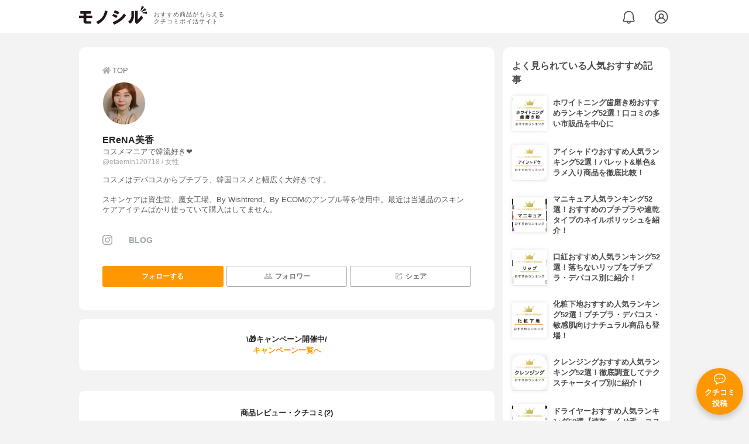

--- FILE ---
content_type: text/html; charset=utf-8
request_url: https://monocil.jp/users/etaemin120718/
body_size: 7666
content:
<!DOCTYPE html><html class="no-js" lang="ja"><head><meta charset="utf-8"/><meta content="width=device-width, initial-scale=1, viewport-fit=cover" name="viewport"/><meta content="on" http-equiv="x-dns-prefetch-control"/><title>EReNA美香さんの商品レビュー・口コミ体験談一覧 | モノシル</title><script async="">document.documentElement.classList.remove("no-js")</script><link crossorigin="" href="//storage.monocil.jp" rel="preconnect dns-prefetch"/><link href="//www.googletagmanager.com" rel="preconnect dns-prefetch"/><link href="//www.google-analytics.com" rel="dns-prefetch"/><link href="//www.googleadservices.com" rel="dns-prefetch"/><link href="//googleads.g.doubleclick.net" rel="dns-prefetch"/><meta content="index, follow" name="robots"/><meta content="EReNA美香(コスメマニアで韓流好き❤️)さんのリアルなレビュー・口コミ一覧(2件)。" name="description"/><meta content="EReNA美香,クチコミ,口コミ,おすすめ,本音,感想,使用感,検証,批評,レビュー,女性" name="keywords"/><meta content="モノシル" name="author"/><meta content="summary_large_image" name="twitter:card"/><meta content="@monocil_jp" name="twitter:site"/><meta content="https://storage.monocil.jp/user_icons/a6d3ce55-be24-4d2c-8ee1-f2c2debf3656.jpg" name="thumbnail"/><meta content="https://storage.monocil.jp/user_icons/a6d3ce55-be24-4d2c-8ee1-f2c2debf3656.jpg" property="og:image"/><meta content="https://monocil.jp/users/etaemin120718/" property="og:url"/><meta content="EReNA美香さんの商品レビュー・口コミ体験談一覧" property="og:title"/><meta content="website" property="og:type"/><meta content="EReNA美香(コスメマニアで韓流好き❤️)さんのリアルなレビュー・口コミ一覧(2件)。" property="og:description"/><meta content="モノシル" property="og:site_name"/><meta content="ja_JP" property="og:locale"/><meta content="101949925008231" property="fb:admins"/><meta content="acf446edea54c81db5ba3ddece72d2c0" name="p:domain_verify"/><link href="https://storage.monocil.jp/static/common/favicon/favicon.ico" rel="icon" type="image/x-icon"/><link href="https://storage.monocil.jp/static/common/favicon/favicon.ico" rel="shortcut icon" type="image/x-icon"/><link href="https://storage.monocil.jp/static/common/favicon/apple-touch-icon.png" rel="apple-touch-icon" sizes="180x180"/><meta content="モノシル" name="apple-mobile-web-app-title"/><meta content="モノシル" name="application-name"/><meta content="#f3f3f3" name="msapplication-TileColor"/><meta content="#f3f3f3" name="theme-color"/><link href="https://monocil.jp/users/etaemin120718/" rel="canonical"/><link href="https://monocil.jp/feed/category-rankings/" rel="alternate" title="モノシル » ランキングフィード" type="application/rss+xml"/><link as="style" href="https://storage.monocil.jp/static/common/scss/main.css" rel="stylesheet preload" type="text/css"/><script defer="">const likeApiUrl='https://monocil.jp/reviews/like/';const likeImgUrl='https://storage.monocil.jp/static/common/svg/heart_outline.svg';const likedImgUrl='https://storage.monocil.jp/static/common/svg/heart.svg';const registerUrl='https://monocil.jp/users/me/login/';</script><link as="script" href="https://storage.monocil.jp/static/common/js/main.min.js" rel="preload"/><script defer="" src="https://storage.monocil.jp/static/common/js/main.min.js" type="text/javascript"></script><link as="script" crossorigin="anonymous" href="https://ajax.googleapis.com/ajax/libs/jqueryui/1.12.1/jquery-ui.min.js" rel="preload"/><script crossorigin="anonymous" defer="" src="https://ajax.googleapis.com/ajax/libs/jqueryui/1.12.1/jquery-ui.min.js" type="text/javascript"></script><script>const CsrfToken = 't2ZqaiRriauqR3JPjBQzuvIHw3INhxeG2x7ahTU5j3RnuGxNksZZyHnUGog3EgFD';</script><script>(function(w,d,s,l,i){w[l]=w[l]||[];w[l].push({'gtm.start':
      new Date().getTime(),event:'gtm.js'});var f=d.getElementsByTagName(s)[0],
      j=d.createElement(s),dl=l!='dataLayer'?'&l='+l:'';j.async=true;j.src=
      'https://www.googletagmanager.com/gtm.js?id='+i+dl;f.parentNode.insertBefore(j,f);
      })(window,document,'script','dataLayer','GTM-P59CKPP');</script><script type="application/ld+json">{"@context": "http://schema.org/", "@type": "Person", "alternateName": "etaemin120718", "author": {"@type": "Person", "image": "https://storage.monocil.jp/user_icons/a6d3ce55-be24-4d2c-8ee1-f2c2debf3656.jpg", "name": "EReNA美香", "url": "https://monocil.jp/users/etaemin120718/"}, "dateModified": "2021-06-17 12:26:19.723321+00:00", "datePublished": "2021-03-22 08:36:16.241398+00:00", "description": "EReNA美香(コスメマニアで韓流好き❤️)さんのリアルなレビュー・口コミ一覧(2件)。", "image": "https://storage.monocil.jp/user_icons/a6d3ce55-be24-4d2c-8ee1-f2c2debf3656.jpg", "mainEntityOfPage": {"@id": "https://monocil.jp/users/etaemin120718/", "@type": "WebPage"}, "name": "EReNA美香", "publisher": {"@id": "https://dot-a.co.jp/", "@type": "Organization", "name": "株式会社ドットエー"}}</script></head><body><noscript><iframe height="0" src="https://www.googletagmanager.com/ns.html?id=GTM-P59CKPP" style="display:none;visibility:hidden" width="0"></iframe></noscript><header class="header"><div class="header__wrapper"><div class="header-logo"><a class="header-logo__link" href="https://monocil.jp/"><img alt="モノシル | おすすめ商品がもらえるクチコミポイ活サイト" class="header-logo__img" height="103" loading="eager" src="https://storage.monocil.jp/static/common/img/logo.png" width="372"/></a><p class="header-logo__subtitle">おすすめ商品がもらえる<br/>クチコミポイ活サイト</p></div><div class="header-link"><a class="header-link__notification" href="https://monocil.jp/notifications/list/" id="notification"><img alt="通知ページ" class="" height="27" loading="eager" src="https://storage.monocil.jp/static/common/svg/bell.svg" width="27"/></a> <a class="header-link__user" href="/users/me/login/"><img alt="ユーザーログイン・新規登録ページ" class="" height="28" loading="eager" src="https://storage.monocil.jp/static/common/svg/user.svg" width="28"/></a></div></div></header><a class="btn-review-post" href="https://monocil.jp/reviews/new/"><div class="btn-review-post__wrapper"><img alt="口コミ・評判投稿" class="btn-review-post__img lazy" data-src="https://storage.monocil.jp/static/common/svg/comment.svg" height="20" loading="lazy" src="[data-uri]" width="20"/><noscript><img alt="口コミ・評判投稿" class="btn-review-post__img lazy" height="20" loading="lazy" src="https://storage.monocil.jp/static/common/svg/comment.svg" width="20"/></noscript><p class="btn-review-post__txt">クチコミ<br/>投稿</p></div></a><div class="wrap"><main class="main"><header class="page-header"><nav class="breadcrumb"><ol class="breadcrumb__list" itemscope="" itemtype="http://schema.org/BreadcrumbList"><li class="breadcrumb__li" itemprop="itemListElement" itemscope="" itemtype="http://schema.org/ListItem"><a class="breadcrumb__link" href="https://monocil.jp/" itemprop="item"><div class="breadcrumb__icon-wrapper--home"><img alt="HOME" class="breadcrumb__icon--home" height="14" loading="eager" src="https://storage.monocil.jp/static/common/svg/home.svg" width="14"/></div><span itemprop="name">TOP</span></a><meta content="1" itemprop="position"/></li></ol></nav><div class="user-detail-header"><div class="user-detail-header__prof-header"><div class="user-detail-header__prof-icon"><a href="https://monocil.jp/users/etaemin120718/"><picture><source data-srcset="https://storage.monocil.jp/shrink-image/user_icons/a6d3ce55-be24-4d2c-8ee1-f2c2debf3656.jpg.webp?width=144&amp;height=144" type="image/webp"/><img alt="EReNA美香(コスメマニアで韓流好き❤️)" class="user-detail-header__prof-img lazy" data-src="https://storage.monocil.jp/user_icons/a6d3ce55-be24-4d2c-8ee1-f2c2debf3656.jpg" height="144" loading="lazy" src="[data-uri]" width="144"/></picture><noscript><picture><source srcset="https://storage.monocil.jp/shrink-image/user_icons/a6d3ce55-be24-4d2c-8ee1-f2c2debf3656.jpg.webp?width=144&amp;height=144" type="image/webp"/><img alt="EReNA美香(コスメマニアで韓流好き❤️)" class="user-detail-header__prof-img lazy" height="144" loading="lazy" src="https://storage.monocil.jp/user_icons/a6d3ce55-be24-4d2c-8ee1-f2c2debf3656.jpg" width="144"/></picture></noscript></a></div></div><div class="user-detail-header__prof-main"><a href="https://monocil.jp/users/etaemin120718/"><h1 class="user-detail-header__prof-name">EReNA美香 <br/> <span class="user-detail-header__prof-title">コスメマニアで韓流好き❤️</span></h1><p class="user-detail-header__prof-username">@etaemin120718 / 女性</p></a><div class="user-detail-header__prof-desc">コスメはデパコスからプチプラ、韓国コスメと幅広く大好きです。<br/><br/>スキンケアは資生堂、魔女工場、By Wishtrend、By ECOMのアンプル等を使用中。最近は当選品のスキンケアアイテムばかり使っていて購入はしてません。</div><ul class="user-detail-header__prof-media"><li class="user-detail-header__prof-media-item"><a class="user-detail-header__prof-media-link" href="https://www.instagram.com/erenatakahashi" rel="nofollow noopener noreferrer" target="_blank"><img alt="Instagram" class="user-detail-header__prof-media-icon" data-src="https://storage.monocil.jp/static/common/svg/instagram.svg" height="17" loading="lazy" src="https://storage.monocil.jp/static/common/svg/instagram.svg" width="17"/></a></li><li class="user-detail-header__prof-media-item"><a class="user-detail-header__prof-media-link" href="https://ameblo.jp/secret-wish-dec7e/" rel="nofollow noopener noreferrer" target="_blank">BLOG</a></li></ul></div><div class="user-detail-header__prof-footer"><ul class="user-btn-list"><li class="user-btn-list__li--has-follow-btn"><div class="follow-btn--include"><button class="follow-btn__btn" id="followBtn4,384" onclick="follow(4,384)" type="button">フォローする</button></div></li><li class="user-btn-list__li"><a class="user-btn-list__link" href="


                     https://monocil.jp/users/etaemin120718/follower/"><img alt="?" class="user-btn-list__link-icon lazy" data-src="https://storage.monocil.jp/static/common/svg/user_group.svg" height="15" loading="lazy" src="[data-uri]" width="15"/><noscript><img alt="?" class="user-btn-list__link-icon lazy" height="15" loading="lazy" src="https://storage.monocil.jp/static/common/svg/user_group.svg" width="15"/></noscript>フォロワー</a></li><li class="user-btn-list__li"><button class="user-btn-list__link" id="modalOpenBtn"><img alt="シェア" class="user-btn-list__link-icon lazy" data-src="https://storage.monocil.jp/static/common/svg/share.svg" height="15" loading="lazy" src="[data-uri]" width="15"/><noscript><img alt="シェア" class="user-btn-list__link-icon lazy" height="15" loading="lazy" src="https://storage.monocil.jp/static/common/svg/share.svg" width="15"/></noscript>シェア</button></li></ul></div></div></header><div class="divider"></div><div class="user-campaign-info"><div class="user-campaign-info__header">\🎁キャンペーン開催中/</div><div class="user-campaign-info__main"><div class="user-campaign-info__txt-wrapper"><p class="toppage-toc__txt"></p><a class="user-campaign-info__link" href="/points/campaigns/">キャンペーン一覧へ</a></div></div></div><div class="divider"></div><section class="list-container--reviews"><div class="list-tab"><div class="list-tab__tabs--reviews"><div class="list-tab__tab-item"><h2 class="list-tab__tab-item-title" id="usersTimeline">商品レビュー・クチコミ(2)</h2></div></div></div><div class="divider"></div><ul class="review-list"><li class="review-list__li"><div class="review-container"><div class="review-container__header"><div class="review-container__prof"><a class="review-container__prof-link" href="https://monocil.jp/users/etaemin120718/"><div class="review-container__prof-img-wrapper"><picture><source data-srcset="https://storage.monocil.jp/shrink-image/user_icons/a6d3ce55-be24-4d2c-8ee1-f2c2debf3656.jpg.webp?width=88&amp;height=88" type="image/webp"/><img alt="EReNA美香 / 女性のプロフィール画像" class="review-container__prof-img lazy" data-src="https://storage.monocil.jp/user_icons/a6d3ce55-be24-4d2c-8ee1-f2c2debf3656.jpg" height="88" loading="lazy" src="[data-uri]" width="88"/></picture><noscript><picture><source srcset="https://storage.monocil.jp/shrink-image/user_icons/a6d3ce55-be24-4d2c-8ee1-f2c2debf3656.jpg.webp?width=88&amp;height=88" type="image/webp"/><img alt="EReNA美香 / 女性のプロフィール画像" class="review-container__prof-img lazy" height="88" loading="lazy" src="https://storage.monocil.jp/user_icons/a6d3ce55-be24-4d2c-8ee1-f2c2debf3656.jpg" width="88"/></picture></noscript></div><div class="review-container__prof-txt-wrapper"><p class="review-container__prof-txt">コスメマニアで韓流好き❤️</p><p class="review-container__prof-txt"><span class="bold">EReNA美香</span></p></div></a></div></div><div class="review-container__main"><a class="review-container__link" href="https://monocil.jp/reviews/54102/"><ul class="review-container__img-list"><li class="review-container__img-li"><picture><source data-srcset="https://storage.monocil.jp/shrink-image/review_images/2219db58-5efd-4a8a-8ed4-4b52c82210dc.jpg.webp?width=300&amp;height=300" type="image/webp"/><img alt="dejavu(デジャヴュ) 密着アイライナー ラスティンファイン ショート筆リキッドの良い点・メリットに関するEReNA美香さんの口コミ画像1" class="review-container__img lazy" data-src="https://storage.monocil.jp/review_images/2219db58-5efd-4a8a-8ed4-4b52c82210dc.jpg" height="300" loading="lazy" src="[data-uri]" width="300"/></picture><noscript><picture><source srcset="https://storage.monocil.jp/shrink-image/review_images/2219db58-5efd-4a8a-8ed4-4b52c82210dc.jpg.webp?width=300&amp;height=300" type="image/webp"/><img alt="dejavu(デジャヴュ) 密着アイライナー ラスティンファイン ショート筆リキッドの良い点・メリットに関するEReNA美香さんの口コミ画像1" class="review-container__img lazy" height="300" loading="lazy" src="https://storage.monocil.jp/review_images/2219db58-5efd-4a8a-8ed4-4b52c82210dc.jpg" width="300"/></picture></noscript></li><li class="review-container__img-li"><picture><source data-srcset="https://storage.monocil.jp/shrink-image/review_images/970b9d32-ed3b-45e5-a4cb-a7ed8095ed5f.jpg.webp?width=300&amp;height=300" type="image/webp"/><img alt="dejavu(デジャヴュ) 密着アイライナー ラスティンファイン ショート筆リキッドの良い点・メリットに関するEReNA美香さんの口コミ画像2" class="review-container__img lazy" data-src="https://storage.monocil.jp/review_images/970b9d32-ed3b-45e5-a4cb-a7ed8095ed5f.jpg" height="300" loading="lazy" src="[data-uri]" width="300"/></picture><noscript><picture><source srcset="https://storage.monocil.jp/shrink-image/review_images/970b9d32-ed3b-45e5-a4cb-a7ed8095ed5f.jpg.webp?width=300&amp;height=300" type="image/webp"/><img alt="dejavu(デジャヴュ) 密着アイライナー ラスティンファイン ショート筆リキッドの良い点・メリットに関するEReNA美香さんの口コミ画像2" class="review-container__img lazy" height="300" loading="lazy" src="https://storage.monocil.jp/review_images/970b9d32-ed3b-45e5-a4cb-a7ed8095ed5f.jpg" width="300"/></picture></noscript></li><li class="review-container__img-li"><picture><source data-srcset="https://storage.monocil.jp/shrink-image/review_images/5a1a8ec3-1647-4561-9645-ca9c4544919c.jpg.webp?width=300&amp;height=300" type="image/webp"/><img alt="dejavu(デジャヴュ) 密着アイライナー ラスティンファイン ショート筆リキッドの良い点・メリットに関するEReNA美香さんの口コミ画像3" class="review-container__img lazy" data-src="https://storage.monocil.jp/review_images/5a1a8ec3-1647-4561-9645-ca9c4544919c.jpg" height="300" loading="lazy" src="[data-uri]" width="300"/></picture><noscript><picture><source srcset="https://storage.monocil.jp/shrink-image/review_images/5a1a8ec3-1647-4561-9645-ca9c4544919c.jpg.webp?width=300&amp;height=300" type="image/webp"/><img alt="dejavu(デジャヴュ) 密着アイライナー ラスティンファイン ショート筆リキッドの良い点・メリットに関するEReNA美香さんの口コミ画像3" class="review-container__img lazy" height="300" loading="lazy" src="https://storage.monocil.jp/review_images/5a1a8ec3-1647-4561-9645-ca9c4544919c.jpg" width="300"/></picture></noscript></li></ul><div class="review-container__detail-wrapper"><div class="rate-star"><span class="rate-star__star"><img alt="★" data-src="https://storage.monocil.jp/static/common/svg/star.svg" height="14" loading="lazy" src="https://storage.monocil.jp/static/common/svg/star.svg" width="14"/><img alt="★" data-src="https://storage.monocil.jp/static/common/svg/star.svg" height="14" loading="lazy" src="https://storage.monocil.jp/static/common/svg/star.svg" width="14"/><img alt="★" data-src="https://storage.monocil.jp/static/common/svg/star.svg" height="14" loading="lazy" src="https://storage.monocil.jp/static/common/svg/star.svg" width="14"/><img alt="★" data-src="https://storage.monocil.jp/static/common/svg/star.svg" height="14" loading="lazy" src="https://storage.monocil.jp/static/common/svg/star.svg" width="14"/><img alt="☆" data-src="https://storage.monocil.jp/static/common/svg/star_empty.svg" height="14" loading="lazy" src="https://storage.monocil.jp/static/common/svg/star_empty.svg" width="14"/></span><span class="rate-star__rate">4.00</span></div><h3 class="review-container__title">アイライナー初心者さんでも大丈夫！</h3><p class="review-container__desc">イミュ株式会社 デジャヴュ ラスティングファイン ショート筆リキッドアイライナー(ブラックブラウン)を試してみました☆こちらのアイライナーはメイク初心者さんでも…<span class="review-container__desc-see-more">続きを見る</span></p></div></a></div><div class="review-container__footer"><div class="review-container__reaction"><button class="review-container__like-btn" id="likeBtn54102" onclick="like(54102)"><img alt="いいねハート" class="like lazy" data-src="https://storage.monocil.jp/static/common/svg/heart_outline.svg" height="28" loading="lazy" src="[data-uri]" width="28"/><noscript><img alt="いいねハート" class="like lazy" height="28" loading="lazy" src="https://storage.monocil.jp/static/common/svg/heart_outline.svg" width="28"/></noscript></button></div><a href="https://monocil.jp/items/16468/"><div class="review-container__product"><div class="review-container__product-img-wrapper"><picture><source data-srcset="https://storage.monocil.jp/shrink-image/item_images/307a9aa7-651e-420d-bf80-012d659ff820.jpg.webp?width=88&amp;height=88" type="image/webp"/><img alt="dejavu(デジャヴュ) 密着アイライナー ラスティンファイン ショート筆リキッド" class="review-container__product-img lazy" data-src="https://storage.monocil.jp/item_images/307a9aa7-651e-420d-bf80-012d659ff820.jpg" height="88" loading="lazy" src="[data-uri]" width="88"/></picture><noscript><picture><source srcset="https://storage.monocil.jp/shrink-image/item_images/307a9aa7-651e-420d-bf80-012d659ff820.jpg.webp?width=88&amp;height=88" type="image/webp"/><img alt="dejavu(デジャヴュ) 密着アイライナー ラスティンファイン ショート筆リキッド" class="review-container__product-img lazy" height="88" loading="lazy" src="https://storage.monocil.jp/item_images/307a9aa7-651e-420d-bf80-012d659ff820.jpg" width="88"/></picture></noscript></div><div class="review-container__product-name"><p class="review-container__product-txt">dejavu(デジャヴュ)</p><p class="review-container__product-txt">密着アイライナー ラスティンファイン ショート筆リキッド</p></div></div></a></div></div></li><li class="review-list__li"><div class="review-container"><div class="review-container__header"><div class="review-container__prof"><a class="review-container__prof-link" href="https://monocil.jp/users/etaemin120718/"><div class="review-container__prof-img-wrapper"><picture><source data-srcset="https://storage.monocil.jp/shrink-image/user_icons/a6d3ce55-be24-4d2c-8ee1-f2c2debf3656.jpg.webp?width=88&amp;height=88" type="image/webp"/><img alt="EReNA美香 / 女性のプロフィール画像" class="review-container__prof-img lazy" data-src="https://storage.monocil.jp/user_icons/a6d3ce55-be24-4d2c-8ee1-f2c2debf3656.jpg" height="88" loading="lazy" src="[data-uri]" width="88"/></picture><noscript><picture><source srcset="https://storage.monocil.jp/shrink-image/user_icons/a6d3ce55-be24-4d2c-8ee1-f2c2debf3656.jpg.webp?width=88&amp;height=88" type="image/webp"/><img alt="EReNA美香 / 女性のプロフィール画像" class="review-container__prof-img lazy" height="88" loading="lazy" src="https://storage.monocil.jp/user_icons/a6d3ce55-be24-4d2c-8ee1-f2c2debf3656.jpg" width="88"/></picture></noscript></div><div class="review-container__prof-txt-wrapper"><p class="review-container__prof-txt">コスメマニアで韓流好き❤️</p><p class="review-container__prof-txt"><span class="bold">EReNA美香</span></p></div></a></div></div><div class="review-container__main"><a class="review-container__link" href="https://monocil.jp/reviews/40183/"><ul class="review-container__img-list"><li class="review-container__img-li"><picture><source data-srcset="https://storage.monocil.jp/shrink-image/review_images/6e9620bc-b813-4905-9451-197ae733b9a9.jpg.webp?width=300&amp;height=300" type="image/webp"/><img alt="MAYBELLINE NEW YORK(メイベリン ニューヨーク) アイブロウ ファッションブロウ カラードラマ マスカラの良い点・メリットに関するEReNA美香さんの口コミ画像1" class="review-container__img lazy" data-src="https://storage.monocil.jp/review_images/6e9620bc-b813-4905-9451-197ae733b9a9.jpg" height="300" loading="lazy" src="[data-uri]" width="300"/></picture><noscript><picture><source srcset="https://storage.monocil.jp/shrink-image/review_images/6e9620bc-b813-4905-9451-197ae733b9a9.jpg.webp?width=300&amp;height=300" type="image/webp"/><img alt="MAYBELLINE NEW YORK(メイベリン ニューヨーク) アイブロウ ファッションブロウ カラードラマ マスカラの良い点・メリットに関するEReNA美香さんの口コミ画像1" class="review-container__img lazy" height="300" loading="lazy" src="https://storage.monocil.jp/review_images/6e9620bc-b813-4905-9451-197ae733b9a9.jpg" width="300"/></picture></noscript></li><li class="review-container__img-li"><picture><source data-srcset="https://storage.monocil.jp/shrink-image/review_images/11d104d9-18a7-400d-9d83-fe336c4dff50.jpg.webp?width=300&amp;height=300" type="image/webp"/><img alt="MAYBELLINE NEW YORK(メイベリン ニューヨーク) アイブロウ ファッションブロウ カラードラマ マスカラの良い点・メリットに関するEReNA美香さんの口コミ画像2" class="review-container__img lazy" data-src="https://storage.monocil.jp/review_images/11d104d9-18a7-400d-9d83-fe336c4dff50.jpg" height="300" loading="lazy" src="[data-uri]" width="300"/></picture><noscript><picture><source srcset="https://storage.monocil.jp/shrink-image/review_images/11d104d9-18a7-400d-9d83-fe336c4dff50.jpg.webp?width=300&amp;height=300" type="image/webp"/><img alt="MAYBELLINE NEW YORK(メイベリン ニューヨーク) アイブロウ ファッションブロウ カラードラマ マスカラの良い点・メリットに関するEReNA美香さんの口コミ画像2" class="review-container__img lazy" height="300" loading="lazy" src="https://storage.monocil.jp/review_images/11d104d9-18a7-400d-9d83-fe336c4dff50.jpg" width="300"/></picture></noscript></li><li class="review-container__img-li"><picture><source data-srcset="https://storage.monocil.jp/shrink-image/review_images/ab288cbd-e131-4764-a4fa-99610618f3ee.jpg.webp?width=300&amp;height=300" type="image/webp"/><img alt="MAYBELLINE NEW YORK(メイベリン ニューヨーク) アイブロウ ファッションブロウ カラードラマ マスカラの良い点・メリットに関するEReNA美香さんの口コミ画像3" class="review-container__img lazy" data-src="https://storage.monocil.jp/review_images/ab288cbd-e131-4764-a4fa-99610618f3ee.jpg" height="300" loading="lazy" src="[data-uri]" width="300"/></picture><noscript><picture><source srcset="https://storage.monocil.jp/shrink-image/review_images/ab288cbd-e131-4764-a4fa-99610618f3ee.jpg.webp?width=300&amp;height=300" type="image/webp"/><img alt="MAYBELLINE NEW YORK(メイベリン ニューヨーク) アイブロウ ファッションブロウ カラードラマ マスカラの良い点・メリットに関するEReNA美香さんの口コミ画像3" class="review-container__img lazy" height="300" loading="lazy" src="https://storage.monocil.jp/review_images/ab288cbd-e131-4764-a4fa-99610618f3ee.jpg" width="300"/></picture></noscript></li></ul><div class="review-container__detail-wrapper"><div class="rate-star"><span class="rate-star__star"><img alt="★" data-src="https://storage.monocil.jp/static/common/svg/star.svg" height="14" loading="lazy" src="https://storage.monocil.jp/static/common/svg/star.svg" width="14"/><img alt="★" data-src="https://storage.monocil.jp/static/common/svg/star.svg" height="14" loading="lazy" src="https://storage.monocil.jp/static/common/svg/star.svg" width="14"/><img alt="★" data-src="https://storage.monocil.jp/static/common/svg/star.svg" height="14" loading="lazy" src="https://storage.monocil.jp/static/common/svg/star.svg" width="14"/><img alt="★" data-src="https://storage.monocil.jp/static/common/svg/star.svg" height="14" loading="lazy" src="https://storage.monocil.jp/static/common/svg/star.svg" width="14"/><img alt="★" data-src="https://storage.monocil.jp/static/common/svg/star.svg" height="14" loading="lazy" src="https://storage.monocil.jp/static/common/svg/star.svg" width="14"/></span><span class="rate-star__rate">5.00</span></div><h3 class="review-container__title">ハッキリした眉にしたいなら</h3><p class="review-container__desc">最近よく使ってるMAYBELLINE NEW YORK FASHION BROW colordrama mascaraを紹介。買ったのは随分前ですが、髪を少し赤…<span class="review-container__desc-see-more">続きを見る</span></p></div></a></div><div class="review-container__footer"><div class="review-container__reaction"><button class="review-container__like-btn" id="likeBtn40183" onclick="like(40183)"><img alt="いいねハート" class="like lazy" data-src="https://storage.monocil.jp/static/common/svg/heart_outline.svg" height="28" loading="lazy" src="[data-uri]" width="28"/><noscript><img alt="いいねハート" class="like lazy" height="28" loading="lazy" src="https://storage.monocil.jp/static/common/svg/heart_outline.svg" width="28"/></noscript></button></div><a href="https://monocil.jp/items/2841/"><div class="review-container__product"><div class="review-container__product-img-wrapper"><picture><source data-srcset="https://storage.monocil.jp/shrink-image/item_images/2234161c-0392-4433-9688-734d838e5075.jpg.webp?width=88&amp;height=88" type="image/webp"/><img alt="MAYBELLINE NEW YORK(メイベリン ニューヨーク) アイブロウ ファッションブロウ カラードラマ マスカラ" class="review-container__product-img lazy" data-src="https://storage.monocil.jp/item_images/2234161c-0392-4433-9688-734d838e5075.jpg" height="88" loading="lazy" src="[data-uri]" width="88"/></picture><noscript><picture><source srcset="https://storage.monocil.jp/shrink-image/item_images/2234161c-0392-4433-9688-734d838e5075.jpg.webp?width=88&amp;height=88" type="image/webp"/><img alt="MAYBELLINE NEW YORK(メイベリン ニューヨーク) アイブロウ ファッションブロウ カラードラマ マスカラ" class="review-container__product-img lazy" height="88" loading="lazy" src="https://storage.monocil.jp/item_images/2234161c-0392-4433-9688-734d838e5075.jpg" width="88"/></picture></noscript></div><div class="review-container__product-name"><p class="review-container__product-txt">MAYBELLINE NEW YORK(メイベリン ニューヨーク)</p><p class="review-container__product-txt">アイブロウ ファッションブロウ カラードラマ マスカラ</p></div></div></a></div></div></li></ul></section><nav aria-label="ページネーション" class="pagination"><ul class="pagination__list"><li class="pagination__li"><span aria-current="page" class="pagination__txt--current">1</span></li></ul></nav><div class="divider"></div><section class="list-container"><div class="list-container__header"><h2 class="list-container__title">EReNA美香さんがクチコミしている商品カテゴリ</h2></div><ul class="txt-link-list"><li class="txt-link-list__item"><a class="txt-link-list__link" href="https://monocil.jp/articles/28952/">アイライナー</a></li><li class="txt-link-list__item"><a class="txt-link-list__link" href="https://monocil.jp/articles/74338/">眉マスカラ</a></li></ul><div class="list-container__see-more-link-wrapper"><a class="list-container__see-more-link" href="/categories/rankings/3/">カテゴリ一覧へ</a></div></section></main><aside class="sidebar"><div class="sidebar-widget"><p class="sidebar-widget__title">よく見られている人気おすすめ記事</p><ul class="related-article-list"><li class="related-article-list__li"><a class="related-article-list__link" href="https://monocil.jp/articles/112215/"><span class="related-article-list__img-wrapper"><picture><source data-srcset="https://storage.monocil.jp/shrink-image/category_info/7c17a9ec-8a3c-43c6-88a1-c5bd738995b5.jpeg.webp?width=300&amp;height=300" type="image/webp"/><img alt="ホワイトニング歯磨き粉おすすめランキング52選！口コミの多い市販品を中心に" class="related-article-list__img lazy" data-src="https://storage.monocil.jp/category_info/7c17a9ec-8a3c-43c6-88a1-c5bd738995b5.jpeg" height="300" loading="lazy" src="[data-uri]" width="300"/></picture><noscript><picture><source srcset="https://storage.monocil.jp/shrink-image/category_info/7c17a9ec-8a3c-43c6-88a1-c5bd738995b5.jpeg.webp?width=300&amp;height=300" type="image/webp"/><img alt="ホワイトニング歯磨き粉おすすめランキング52選！口コミの多い市販品を中心に" class="related-article-list__img lazy" height="300" loading="lazy" src="https://storage.monocil.jp/category_info/7c17a9ec-8a3c-43c6-88a1-c5bd738995b5.jpeg" width="300"/></picture></noscript></span><span class="related-article-list__txt">ホワイトニング歯磨き粉おすすめランキング52選！口コミの多い市販品を中心に</span></a></li><li class="related-article-list__li"><a class="related-article-list__link" href="https://monocil.jp/articles/28322/"><span class="related-article-list__img-wrapper"><picture><source data-srcset="https://storage.monocil.jp/shrink-image/category_info/1fc05d42-da88-45c9-866e-5e5454ce0ffe.jpg.webp?width=300&amp;height=300" type="image/webp"/><img alt="アイシャドウおすすめ人気ランキング52選！パレット&amp;単色&amp;ラメ入り商品を徹底比較！" class="related-article-list__img lazy" data-src="https://storage.monocil.jp/category_info/1fc05d42-da88-45c9-866e-5e5454ce0ffe.jpg" height="300" loading="lazy" src="[data-uri]" width="300"/></picture><noscript><picture><source srcset="https://storage.monocil.jp/shrink-image/category_info/1fc05d42-da88-45c9-866e-5e5454ce0ffe.jpg.webp?width=300&amp;height=300" type="image/webp"/><img alt="アイシャドウおすすめ人気ランキング52選！パレット&amp;単色&amp;ラメ入り商品を徹底比較！" class="related-article-list__img lazy" height="300" loading="lazy" src="https://storage.monocil.jp/category_info/1fc05d42-da88-45c9-866e-5e5454ce0ffe.jpg" width="300"/></picture></noscript></span><span class="related-article-list__txt">アイシャドウおすすめ人気ランキング52選！パレット&amp;単色&amp;ラメ入り商品を徹底比較！</span></a></li><li class="related-article-list__li"><a class="related-article-list__link" href="https://monocil.jp/articles/30987/"><span class="related-article-list__img-wrapper"><picture><source data-srcset="https://storage.monocil.jp/shrink-image/category_info/ddfb3c6c-aeb1-4095-b9d3-e9d667b25c09.jpg.webp?width=300&amp;height=300" type="image/webp"/><img alt="マニキュア人気ランキング52選！おすすめのプチプラや速乾タイプのネイルポリッシュを紹介！" class="related-article-list__img lazy" data-src="https://storage.monocil.jp/category_info/ddfb3c6c-aeb1-4095-b9d3-e9d667b25c09.jpg" height="300" loading="lazy" src="[data-uri]" width="300"/></picture><noscript><picture><source srcset="https://storage.monocil.jp/shrink-image/category_info/ddfb3c6c-aeb1-4095-b9d3-e9d667b25c09.jpg.webp?width=300&amp;height=300" type="image/webp"/><img alt="マニキュア人気ランキング52選！おすすめのプチプラや速乾タイプのネイルポリッシュを紹介！" class="related-article-list__img lazy" height="300" loading="lazy" src="https://storage.monocil.jp/category_info/ddfb3c6c-aeb1-4095-b9d3-e9d667b25c09.jpg" width="300"/></picture></noscript></span><span class="related-article-list__txt">マニキュア人気ランキング52選！おすすめのプチプラや速乾タイプのネイルポリッシュを紹介！</span></a></li><li class="related-article-list__li"><a class="related-article-list__link" href="https://monocil.jp/articles/70212/"><span class="related-article-list__img-wrapper"><picture><source data-srcset="https://storage.monocil.jp/shrink-image/category_info/0ea712c2-7dbe-476f-864b-5e3a4e96d46a.jpg.webp?width=300&amp;height=300" type="image/webp"/><img alt="口紅おすすめ人気ランキング52選！落ちないリップをプチプラ・デパコス別に紹介！" class="related-article-list__img lazy" data-src="https://storage.monocil.jp/category_info/0ea712c2-7dbe-476f-864b-5e3a4e96d46a.jpg" height="300" loading="lazy" src="[data-uri]" width="300"/></picture><noscript><picture><source srcset="https://storage.monocil.jp/shrink-image/category_info/0ea712c2-7dbe-476f-864b-5e3a4e96d46a.jpg.webp?width=300&amp;height=300" type="image/webp"/><img alt="口紅おすすめ人気ランキング52選！落ちないリップをプチプラ・デパコス別に紹介！" class="related-article-list__img lazy" height="300" loading="lazy" src="https://storage.monocil.jp/category_info/0ea712c2-7dbe-476f-864b-5e3a4e96d46a.jpg" width="300"/></picture></noscript></span><span class="related-article-list__txt">口紅おすすめ人気ランキング52選！落ちないリップをプチプラ・デパコス別に紹介！</span></a></li><li class="related-article-list__li"><a class="related-article-list__link" href="https://monocil.jp/articles/71188/"><span class="related-article-list__img-wrapper"><picture><source data-srcset="https://storage.monocil.jp/shrink-image/article_images/b202df63-a8df-45c6-96b1-f83939be24e7.jpg.webp?width=300&amp;height=300" type="image/webp"/><img alt="化粧下地おすすめ人気ランキング52選！プチプラ・デパコス・敏感肌向けナチュラル商品も登場！" class="related-article-list__img lazy" data-src="https://storage.monocil.jp/article_images/b202df63-a8df-45c6-96b1-f83939be24e7.jpg" height="300" loading="lazy" src="[data-uri]" width="300"/></picture><noscript><picture><source srcset="https://storage.monocil.jp/shrink-image/article_images/b202df63-a8df-45c6-96b1-f83939be24e7.jpg.webp?width=300&amp;height=300" type="image/webp"/><img alt="化粧下地おすすめ人気ランキング52選！プチプラ・デパコス・敏感肌向けナチュラル商品も登場！" class="related-article-list__img lazy" height="300" loading="lazy" src="https://storage.monocil.jp/article_images/b202df63-a8df-45c6-96b1-f83939be24e7.jpg" width="300"/></picture></noscript></span><span class="related-article-list__txt">化粧下地おすすめ人気ランキング52選！プチプラ・デパコス・敏感肌向けナチュラル商品も登場！</span></a></li><li class="related-article-list__li"><a class="related-article-list__link" href="https://monocil.jp/articles/28692/"><span class="related-article-list__img-wrapper"><picture><source data-srcset="https://storage.monocil.jp/shrink-image/category_info/89846a38-5cf5-49cc-9566-740a9b90bf18.jpg.webp?width=300&amp;height=300" type="image/webp"/><img alt="クレンジングおすすめ人気ランキング52選！徹底調査してテクスチャータイプ別に紹介！" class="related-article-list__img lazy" data-src="https://storage.monocil.jp/category_info/89846a38-5cf5-49cc-9566-740a9b90bf18.jpg" height="300" loading="lazy" src="[data-uri]" width="300"/></picture><noscript><picture><source srcset="https://storage.monocil.jp/shrink-image/category_info/89846a38-5cf5-49cc-9566-740a9b90bf18.jpg.webp?width=300&amp;height=300" type="image/webp"/><img alt="クレンジングおすすめ人気ランキング52選！徹底調査してテクスチャータイプ別に紹介！" class="related-article-list__img lazy" height="300" loading="lazy" src="https://storage.monocil.jp/category_info/89846a38-5cf5-49cc-9566-740a9b90bf18.jpg" width="300"/></picture></noscript></span><span class="related-article-list__txt">クレンジングおすすめ人気ランキング52選！徹底調査してテクスチャータイプ別に紹介！</span></a></li><li class="related-article-list__li"><a class="related-article-list__link" href="https://monocil.jp/articles/46985/"><span class="related-article-list__img-wrapper"><picture><source data-srcset="https://storage.monocil.jp/shrink-image/category_info/bed56f4d-54ed-46a0-92cc-062dd48b1d0e.jpg.webp?width=300&amp;height=300" type="image/webp"/><img alt="ドライヤーおすすめ人気ランキング52選【速乾・くせ毛・コスパ商品】" class="related-article-list__img lazy" data-src="https://storage.monocil.jp/category_info/bed56f4d-54ed-46a0-92cc-062dd48b1d0e.jpg" height="300" loading="lazy" src="[data-uri]" width="300"/></picture><noscript><picture><source srcset="https://storage.monocil.jp/shrink-image/category_info/bed56f4d-54ed-46a0-92cc-062dd48b1d0e.jpg.webp?width=300&amp;height=300" type="image/webp"/><img alt="ドライヤーおすすめ人気ランキング52選【速乾・くせ毛・コスパ商品】" class="related-article-list__img lazy" height="300" loading="lazy" src="https://storage.monocil.jp/category_info/bed56f4d-54ed-46a0-92cc-062dd48b1d0e.jpg" width="300"/></picture></noscript></span><span class="related-article-list__txt">ドライヤーおすすめ人気ランキング52選【速乾・くせ毛・コスパ商品】</span></a></li><li class="related-article-list__li"><a class="related-article-list__link" href="https://monocil.jp/articles/59856/"><span class="related-article-list__img-wrapper"><picture><source data-srcset="https://storage.monocil.jp/shrink-image/category_info/93af3c99-e77c-439d-818d-af9e9476f14e.jpg.webp?width=300&amp;height=300" type="image/webp"/><img alt="ヘアアイロンおすすめ人気ランキング52選！初心者・メンズ向け・海外対応も♪" class="related-article-list__img lazy" data-src="https://storage.monocil.jp/category_info/93af3c99-e77c-439d-818d-af9e9476f14e.jpg" height="300" loading="lazy" src="[data-uri]" width="300"/></picture><noscript><picture><source srcset="https://storage.monocil.jp/shrink-image/category_info/93af3c99-e77c-439d-818d-af9e9476f14e.jpg.webp?width=300&amp;height=300" type="image/webp"/><img alt="ヘアアイロンおすすめ人気ランキング52選！初心者・メンズ向け・海外対応も♪" class="related-article-list__img lazy" height="300" loading="lazy" src="https://storage.monocil.jp/category_info/93af3c99-e77c-439d-818d-af9e9476f14e.jpg" width="300"/></picture></noscript></span><span class="related-article-list__txt">ヘアアイロンおすすめ人気ランキング52選！初心者・メンズ向け・海外対応も♪</span></a></li><li class="related-article-list__li"><a class="related-article-list__link" href="https://monocil.jp/articles/53721/"><span class="related-article-list__img-wrapper"><picture><source data-srcset="https://storage.monocil.jp/shrink-image/category_info/58adc04b-8987-479c-af41-5b412accf1c9.jpg.webp?width=300&amp;height=300" type="image/webp"/><img alt="ヘアオイルおすすめ人気ランキング52選【プチプラ・髪質別やメンズ向けも！】" class="related-article-list__img lazy" data-src="https://storage.monocil.jp/category_info/58adc04b-8987-479c-af41-5b412accf1c9.jpg" height="300" loading="lazy" src="[data-uri]" width="300"/></picture><noscript><picture><source srcset="https://storage.monocil.jp/shrink-image/category_info/58adc04b-8987-479c-af41-5b412accf1c9.jpg.webp?width=300&amp;height=300" type="image/webp"/><img alt="ヘアオイルおすすめ人気ランキング52選【プチプラ・髪質別やメンズ向けも！】" class="related-article-list__img lazy" height="300" loading="lazy" src="https://storage.monocil.jp/category_info/58adc04b-8987-479c-af41-5b412accf1c9.jpg" width="300"/></picture></noscript></span><span class="related-article-list__txt">ヘアオイルおすすめ人気ランキング52選【プチプラ・髪質別やメンズ向けも！】</span></a></li><li class="related-article-list__li"><a class="related-article-list__link" href="https://monocil.jp/articles/15/"><span class="related-article-list__img-wrapper"><picture><source data-srcset="https://storage.monocil.jp/shrink-image/article_images/2ab384b0-30a2-4093-8080-1b7537280474.jpg.webp?width=300&amp;height=300" type="image/webp"/><img alt="フライパンおすすめ人気ランキング52選！【焦げ付かない・長持ち！2026最新】" class="related-article-list__img lazy" data-src="https://storage.monocil.jp/article_images/2ab384b0-30a2-4093-8080-1b7537280474.jpg" height="300" loading="lazy" src="[data-uri]" width="300"/></picture><noscript><picture><source srcset="https://storage.monocil.jp/shrink-image/article_images/2ab384b0-30a2-4093-8080-1b7537280474.jpg.webp?width=300&amp;height=300" type="image/webp"/><img alt="フライパンおすすめ人気ランキング52選！【焦げ付かない・長持ち！2026最新】" class="related-article-list__img lazy" height="300" loading="lazy" src="https://storage.monocil.jp/article_images/2ab384b0-30a2-4093-8080-1b7537280474.jpg" width="300"/></picture></noscript></span><span class="related-article-list__txt">フライパンおすすめ人気ランキング52選！【焦げ付かない・長持ち！2026最新】</span></a></li><li class="related-article-list__li"><a class="related-article-list__link" href="https://monocil.jp/articles/60601/"><span class="related-article-list__img-wrapper"><picture><source data-srcset="https://storage.monocil.jp/shrink-image/category_info/44de70ee-9368-4f97-9dd8-d884d5f95cfc.jpg.webp?width=300&amp;height=300" type="image/webp"/><img alt="マヌカハニーおすすめ人気ランキング52選！味や栄養価の高さを徹底比較・検証" class="related-article-list__img lazy" data-src="https://storage.monocil.jp/category_info/44de70ee-9368-4f97-9dd8-d884d5f95cfc.jpg" height="300" loading="lazy" src="[data-uri]" width="300"/></picture><noscript><picture><source srcset="https://storage.monocil.jp/shrink-image/category_info/44de70ee-9368-4f97-9dd8-d884d5f95cfc.jpg.webp?width=300&amp;height=300" type="image/webp"/><img alt="マヌカハニーおすすめ人気ランキング52選！味や栄養価の高さを徹底比較・検証" class="related-article-list__img lazy" height="300" loading="lazy" src="https://storage.monocil.jp/category_info/44de70ee-9368-4f97-9dd8-d884d5f95cfc.jpg" width="300"/></picture></noscript></span><span class="related-article-list__txt">マヌカハニーおすすめ人気ランキング52選！味や栄養価の高さを徹底比較・検証</span></a></li><li class="related-article-list__li"><a class="related-article-list__link" href="https://monocil.jp/articles/112374/"><span class="related-article-list__img-wrapper"><picture><source data-srcset="https://storage.monocil.jp/shrink-image/category_info/612fcbab-11eb-431b-8a1e-4e9fa26ee0e7.jpeg.webp?width=300&amp;height=300" type="image/webp"/><img alt="ドッグフードおすすめ人気ランキング52選！無添加・アレルギー対策商品を紹介" class="related-article-list__img lazy" data-src="https://storage.monocil.jp/category_info/612fcbab-11eb-431b-8a1e-4e9fa26ee0e7.jpeg" height="300" loading="lazy" src="[data-uri]" width="300"/></picture><noscript><picture><source srcset="https://storage.monocil.jp/shrink-image/category_info/612fcbab-11eb-431b-8a1e-4e9fa26ee0e7.jpeg.webp?width=300&amp;height=300" type="image/webp"/><img alt="ドッグフードおすすめ人気ランキング52選！無添加・アレルギー対策商品を紹介" class="related-article-list__img lazy" height="300" loading="lazy" src="https://storage.monocil.jp/category_info/612fcbab-11eb-431b-8a1e-4e9fa26ee0e7.jpeg" width="300"/></picture></noscript></span><span class="related-article-list__txt">ドッグフードおすすめ人気ランキング52選！無添加・アレルギー対策商品を紹介</span></a></li></ul></div><div class="divider"></div></aside></div><footer class="footer"><div class="footer__main"><a class="footer__btn" href="https://monocil.jp/">HOME</a><ul class="footer__list"><li class="footer__li"><a class="footer__link" href="/categories/rankings/3/">カテゴリ一覧</a></li><li class="footer__li"><a class="footer__link" href="https://monocil.jp/about/">モノシルとは</a></li></ul><ul class="footer__list"><li class="footer__li"><a class="footer__link" href="https://monocil.jp/profile/">運営者情報</a></li><li class="footer__li"><a class="footer__link" href="https://monocil.jp/terms/">利用規約</a></li><li class="footer__li"><a class="footer__link" href="https://monocil.jp/privacy-policy/">プライバシーポリシー</a></li><li class="footer__li"><a class="footer__link" href="https://docs.google.com/forms/d/e/1FAIpQLSePhjLJg-ZW0PdaoogcO2_KuhTffEPbOgdq9UGJg97w-a0GeQ/viewform?entry.1533327067=/users/etaemin120718/
&amp;entry.1279297879=-
&amp;entry.857740421=Mozilla/5.0 (Macintosh; Intel Mac OS X 10_15_7) AppleWebKit/537.36 (KHTML, like Gecko) Chrome/131.0.0.0 Safari/537.36; ClaudeBot/1.0; +claudebot@anthropic.com)">不具合報告</a></li></ul><p class="footer__copyright">© 2022 dot A, Inc. All rights reserved.</p></div></footer><div class="modal" id="modalByPressBtn"><div class="modal__backdrop"></div><div aria-hidden="false" class="modal__content-wrapper" role="dialog"><div class="modal__content"><div class="modal__main"><div class="modal__main-container"><p class="modal__heading">プロフをシェアして友達に紹介！</p></div><div class="modal__main-container"><p>\ SHARE /</p><a class="modal__link--share-icon" href="https://twitter.com/share?url=https://monocil.jp/users/etaemin120718/&amp;text=EReNA美香コスメマニアで韓流好き❤️%20モノシルのプロフページ&amp;related=monocil_jp&amp;via=monocil_jp" id="twitterShareBtn" rel="nofollow noopener noreferrer" target="_blank"><img alt="twitter" class="lazy" data-src="https://storage.monocil.jp/static/reviews/svg/twitter.svg" height="40" loading="lazy" src="[data-uri]" width="40"/><noscript><img alt="twitter" class="lazy" height="40" loading="lazy" src="https://storage.monocil.jp/static/reviews/svg/twitter.svg" width="40"/></noscript></a><button aria-label="プロフィールURLをコピー" class="modal__btn--share-icon" id="copyUrl"><img alt="link" class="lazy" data-src="https://storage.monocil.jp/static/reviews/svg/link.svg" height="40" loading="lazy" src="[data-uri]" width="40"/><noscript><img alt="link" class="lazy" height="40" loading="lazy" src="https://storage.monocil.jp/static/reviews/svg/link.svg" width="40"/></noscript></button></div></div><footer class="modal__footer"><div class="modal__btn-wrapper"><button class="modal__btn" id="modalCloseBtn" type="button">閉じる</button></div></footer></div></div></div><script defer="">
    document.getElementById('modalOpenBtn').addEventListener('click', function () {
        document.body.classList.add('modal-open')
      }
    )

    document.getElementById('modalCloseBtn').addEventListener('click', function () {
        document.body.classList.remove('modal-open')
      }
    )

    const currentUrl = 'https://monocil.jp/users/etaemin120718/'
    document.getElementById('copyUrl').addEventListener('click', function () {
      Clipboard.copy(currentUrl)
      alert('ページURLをコピーしました！')
    })

  </script></body></html>